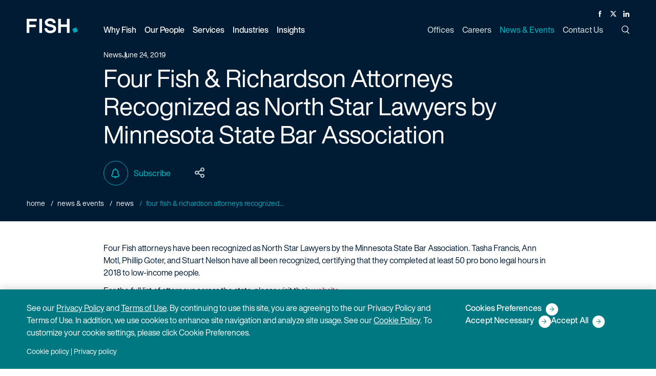

--- FILE ---
content_type: text/html; charset=utf-8
request_url: https://www.fr.com/news/four-fish-attorneys-north-star-lawyers-msba-06-24-2019/
body_size: 8476
content:
<!DOCTYPE html>

<html lang="en">

  <head>
    <title>
      Four Fish Attorneys Recognized as North Star Lawyers
    </title>
    <meta name="viewport" content="width=device-width,initial-scale=1">
    <link rel="apple-touch-icon" sizes="180x180" href="/apple-touch-icon.png">
    <link rel="icon" type="image/png" sizes="32x32" href="/favicon-32x32.png">
    <link rel="icon" type="image/png" sizes="16x16" href="/favicon-16x16.png">
    <link rel="manifest" href="/site.webmanifest">
    <link rel="mask-icon" href="/safari-pinned-tab.svg" color="#00a8b6">
    <meta name="msapplication-TileColor" content="#00a8b6">
    <meta name="theme-color" content="#ffffff">
    <meta name="csrf-param" content="authenticity_token" />
<meta name="csrf-token" content="Rw97oYLDyAgdkZu5bQ1giclJwi0s7HJF_C90sw0f7eRXckl4_Wbj_szBjX3-zF8LDvW0Dhk1R-umc2HGSR4y2A" />
    <meta name="csp-nonce" />
    <link rel="stylesheet" media="all" href="/assets/main-326524b2950a88179363f46cb17b4c0cb96e78294d40e007f504c4b205b9c1e5.css" />
    <link rel="stylesheet" media="print" href="/assets/print-7254814d0c99299f29ef5a2fadba62ebb43c13dfde26716ba7a7d0e26f75968b.css" />
    <link rel="stylesheet" media="all" href="/assets/application-04024382391bb910584145d8113cf35ef376b55d125bb4516cebeb14ce788597.css" data-turbolinks-track="reload" />
    <script src="/packs/js/runtime-67d1856272245d0e8437.js" data-turbolinks-track="reload" defer="defer"></script>
<script src="/packs/js/485-9125b49acf4416efb078.js" data-turbolinks-track="reload" defer="defer"></script>
<script src="/packs/js/306-f646b5c548c1e9b4ca9f.js" data-turbolinks-track="reload" defer="defer"></script>
<script src="/packs/js/application-7ad0e06ad1e3860e8e6d.js" data-turbolinks-track="reload" defer="defer"></script>

    <meta name='title' content="Four Fish Attorneys Recognized as North Star Lawyers" />
    <meta name='description' content='Four Fish attorneys have been recognized as North Star Lawyers by the Minnesota State Bar Association.'>
    <meta property="og:title" content="Four Fish Attorneys Recognized as North Star Lawyers">
    <meta property="og:description" content="Four Fish attorneys have been recognized as North Star Lawyers by the Minnesota State Bar Association.">
    <meta property="og:url" content="https://www.fr.com/news/four-fish-attorneys-north-star-lawyers-msba-06-24-2019/">
    <meta property="og:image" content="https://www.fr.com/assets/fish-social-image-4d7e1c53a5fc344529aaf31adee5cc631077b2105655c7ee78620cca3b9bdd18.png/">
    <meta name="twitter:card" content="summary">
    <meta name="twitter:site" content="@FishRichardson">
    <meta name="twitter:title" content="Four Fish Attorneys Recognized as North Star Lawyers">
    <meta name="twitter:description" content="Four Fish attorneys have been recognized as North Star Lawyers by the Minnesota State Bar Association.">
    <meta name="twitter:image" content="https://www.fr.com/assets/fish-social-image-4d7e1c53a5fc344529aaf31adee5cc631077b2105655c7ee78620cca3b9bdd18.png/">
    <meta name='keywords' content='' />
    
    <link rel="canonical" href="https://www.fr.com/news/four-fish-attorneys-north-star-lawyers-msba-06-24-2019/" />

    
      <!-- Google Tag Manager -->
      <script>
      (function(w,d,s,l,i){w[l]=w[l]||[];w[l].push({'gtm.start':
      new Date().getTime(),event:'gtm.js'});var f=d.getElementsByTagName(s)[0],
      j=d.createElement(s),dl=l!='dataLayer'?'&l='+l:'';j.async=true;j.src=
      '//www.googletagmanager.com/gtm.'+'js?id='+i+dl;f.parentNode.insertBefore(j,f);
      })(window,document,'script','dataLayer','GTM-PB5CK9');
      </script>
      <!-- End Google Tag Manager -->



      <!-- CookiePro Cookies Consent Notice start for fr.com -->
      <script src="https://cookie-cdn.cookiepro.com/scripttemplates/otSDKStub.js"  type="text/javascript" charset="UTF-8" data-domain-script="d2e2c4a5-351d-4d9d-b225-7c18f2ebe863" ></script>
      <script type="text/javascript">
      function OptanonWrapper() { }
      </script>
      <!-- CookiePro Cookies Consent Notice end for fr.com -->


    
    <script type="application/ld+json">
{
  "@context": "https://schema.org",
  "@type": "newsArticle",
  "headline": "Four Fish Attorneys Recognized as North Star Lawyers",
  "url": "https://www.fr.com/news/four-fish-attorneys-north-star-lawyers-msba-06-24-2019/",
  "datePublished": "2019-06-24",
  "publisher": {
    "@type": "organization",
    "name": "Fish & Richardson",
    "logo": {
      "@type": "imageObject",
      "url": "https://www.fr.com/wp-content/themes/fish/img/logo/logo-dark.svg"
    }
  }
}
</script>

  </head>

  <body class="posts-wrapper" data-turbolinks="false">
      <!-- Google Tag Manager (noscript) -->
      <noscript><iframe src="https://www.googletagmanager.com/ns.html?id=GTM-PB5CK9"
      height="0" width="0" style="display:none;visibility:hidden"></iframe></noscript>
      <!-- End Google Tag Manager (noscript) -->

    <button class="skip-to-content-link" id="bypassButton">Skip to Main Content</button>

    <div id="app" class="app">
      <div data-turbolinks="false">
        
<app-header
  logo="/assets/logo-fish-d8edc76dc5082f195dd8a5fd9fcc1a9f1d16e5cbfb05dbbf8c6de686f6a29a31.svg"
  print-logo="/assets/logo-fish-dark-3d2c7ab690dd57558eeebf909503d234519a660ecaefeb1b12066e52f6e41fe6.svg"
  locale="en" frontend-url="https://www.fr.com"
  section="news-events"
  :menu="{&quot;leftHandMenuItems&quot;:[{&quot;title&quot;:&quot;Why Fish&quot;,&quot;key&quot;:&quot;why-fish&quot;,&quot;url&quot;:&quot;/why-fish/&quot;,&quot;description&quot;:&quot;No one does IP like Fish&quot;,&quot;dropDownType&quot;:&quot;links&quot;,&quot;dropDownContent&quot;:{&quot;col-1&quot;:[{&quot;title&quot;:&quot;Diversity, Equity \u0026 Inclusion&quot;,&quot;url&quot;:&quot;https://www.fr.com/why-fish/diversity-equity-inclusion/&quot;,&quot;is_active&quot;:true,&quot;childLinks&quot;:[]}],&quot;col-2&quot;:[{&quot;title&quot;:&quot;Pro Bono \u0026 Social Responsibility&quot;,&quot;url&quot;:&quot;https://www.fr.com/why-fish/pro-bono-social-responsibility/&quot;,&quot;is_active&quot;:true,&quot;childLinks&quot;:[]}],&quot;col-3&quot;:[{&quot;title&quot;:&quot;Legal Operations&quot;,&quot;url&quot;:&quot;https://www.fr.com/why-fish/legal-operations/&quot;,&quot;is_active&quot;:true,&quot;childLinks&quot;:[{&quot;title&quot;:&quot;Pricing&quot;,&quot;url&quot;:&quot;https://www.fr.com/why-fish/pricing/&quot;,&quot;is_active&quot;:true,&quot;childLinks&quot;:[]},{&quot;title&quot;:&quot;Legal Project Management&quot;,&quot;url&quot;:&quot;https://www.fr.com/why-fish/legal-project-management/&quot;,&quot;is_active&quot;:true,&quot;childLinks&quot;:[]},{&quot;title&quot;:&quot;Knowledge Management&quot;,&quot;url&quot;:&quot;https://www.fr.com/why-fish/knowledge-management/&quot;,&quot;is_active&quot;:true,&quot;childLinks&quot;:[]},{&quot;title&quot;:&quot;eDiscovery&quot;,&quot;url&quot;:&quot;https://www.fr.com/why-fish/ediscovery/&quot;,&quot;is_active&quot;:true,&quot;childLinks&quot;:[]},{&quot;title&quot;:&quot; Legal Technology Services&quot;,&quot;url&quot;:&quot;https://www.fr.com/why-fish/legal-technology-services/&quot;,&quot;is_active&quot;:true,&quot;childLinks&quot;:[]}]}]}},{&quot;title&quot;:&quot;Our People&quot;,&quot;key&quot;:&quot;our-people&quot;,&quot;url&quot;:&quot;/our-people/&quot;,&quot;description&quot;:&quot;Accomplished, determined, proficient — in law, in science, in technology.&quot;,&quot;dropDownType&quot;:&quot;peoplepicker&quot;,&quot;dropDownContent&quot;:null},{&quot;title&quot;:&quot;Services&quot;,&quot;key&quot;:&quot;services&quot;,&quot;url&quot;:&quot;/services/&quot;,&quot;description&quot;:&quot;Our recipe for success? Top attorneys with a tech-savvy, singular focus on IP.&quot;,&quot;dropDownType&quot;:&quot;links&quot;,&quot;dropDownContent&quot;:{&quot;col-1&quot;:[{&quot;title&quot;:&quot;Litigation&quot;,&quot;url&quot;:&quot;/services/litigation/&quot;,&quot;is_active&quot;:true,&quot;childLinks&quot;:[{&quot;title&quot;:&quot;Patent Litigation&quot;,&quot;url&quot;:&quot;/services/patent-litigation/&quot;,&quot;is_active&quot;:true,&quot;childLinks&quot;:[]},{&quot;title&quot;:&quot;Trademark, Copyright \u0026 Media Litigation&quot;,&quot;url&quot;:&quot;/services/trademark-copyright-media-litigation/&quot;,&quot;is_active&quot;:true,&quot;childLinks&quot;:[]},{&quot;title&quot;:&quot;Trade Secret Litigation&quot;,&quot;url&quot;:&quot;/services/trade-secret-litigation/&quot;,&quot;is_active&quot;:true,&quot;childLinks&quot;:[]},{&quot;title&quot;:&quot;Appellate&quot;,&quot;url&quot;:&quot;/services/appellate-litigation/&quot;,&quot;is_active&quot;:true,&quot;childLinks&quot;:[]},{&quot;title&quot;:&quot;Standard Essential Patents&quot;,&quot;url&quot;:&quot;/services/standard-essential-patents/&quot;,&quot;is_active&quot;:true,&quot;childLinks&quot;:[]},{&quot;title&quot;:&quot;Chancery \u0026 Corporate Governance&quot;,&quot;url&quot;:&quot;/services/chancery-corporate-governance/&quot;,&quot;is_active&quot;:true,&quot;childLinks&quot;:[]}]},{&quot;title&quot;:&quot;Post-Grant&quot;,&quot;url&quot;:&quot;/services/post-grant/&quot;,&quot;is_active&quot;:true,&quot;childLinks&quot;:[{&quot;title&quot;:&quot;\u003cp\u003e\u003cem\u003eInter Partes\u0026nbsp;\u003c/em\u003eReview\u003c/p\u003e&quot;,&quot;url&quot;:&quot;/services/inter-partes-review/&quot;,&quot;is_active&quot;:true,&quot;childLinks&quot;:[]},{&quot;title&quot;:&quot;Post-Grant Review&quot;,&quot;url&quot;:&quot;/services/post-grant-review/&quot;,&quot;is_active&quot;:true,&quot;childLinks&quot;:[]},{&quot;title&quot;:&quot;\u003cp\u003e\u003cem\u003eEx Parte\u003c/em\u003e Reexamination\u003c/p\u003e&quot;,&quot;url&quot;:&quot;/services/ex-parte-reexamination/&quot;,&quot;is_active&quot;:true,&quot;childLinks&quot;:[]},{&quot;title&quot;:&quot;Supplemental Examination&quot;,&quot;url&quot;:&quot;/services/supplemental-examination/&quot;,&quot;is_active&quot;:true,&quot;childLinks&quot;:[]}]}],&quot;col-2&quot;:[{&quot;title&quot;:&quot;Patent&quot;,&quot;url&quot;:&quot;/services/patent/&quot;,&quot;is_active&quot;:true,&quot;childLinks&quot;:[{&quot;title&quot;:&quot;Patent Prosecution&quot;,&quot;url&quot;:&quot;/services/patent-prosecution/&quot;,&quot;is_active&quot;:true,&quot;childLinks&quot;:[]},{&quot;title&quot;:&quot;Strategic Patent Counseling \u0026 Opinions&quot;,&quot;url&quot;:&quot;/services/strategic-patent-counseling-and-opinions/&quot;,&quot;is_active&quot;:true,&quot;childLinks&quot;:[]},{&quot;title&quot;:&quot;Patent Portfolio Management &quot;,&quot;url&quot;:&quot;/services/patent-portfolio-management/&quot;,&quot;is_active&quot;:true,&quot;childLinks&quot;:[]},{&quot;title&quot;:&quot;Unitary Patent \u0026 Unified Patent Court&quot;,&quot;url&quot;:&quot;/services/unitary-patent/&quot;,&quot;is_active&quot;:true,&quot;childLinks&quot;:[]}]},{&quot;title&quot;:&quot;IP Licensing, Transactions \u0026 Agreements &quot;,&quot;url&quot;:&quot;/services/ip-licensing-transactions-agreements/&quot;,&quot;is_active&quot;:true,&quot;childLinks&quot;:[]}],&quot;col-3&quot;:[{&quot;title&quot;:&quot;Trademark \u0026 Copyright Counseling \u0026 Prosecution&quot;,&quot;url&quot;:&quot;/services/trademark-copyright-counseling-prosecution/&quot;,&quot;is_active&quot;:true,&quot;childLinks&quot;:[{&quot;title&quot;:&quot;Strategic Counseling, Registration \u0026 Opinions&quot;,&quot;url&quot;:&quot;/services/copyright-strategic-counseling-registration-opinions/&quot;,&quot;is_active&quot;:true,&quot;childLinks&quot;:[]},{&quot;title&quot;:&quot;Advertising \u0026 Marketing&quot;,&quot;url&quot;:&quot;/services/advertising-marketing/&quot;,&quot;is_active&quot;:true,&quot;childLinks&quot;:[]},{&quot;title&quot;:&quot;Domain Names \u0026 Internet&quot;,&quot;url&quot;:&quot;/services/domain-names-internet/&quot;,&quot;is_active&quot;:true,&quot;childLinks&quot;:[]},{&quot;title&quot;:&quot;TTAB Oppositions \u0026 Cancellations&quot;,&quot;url&quot;:&quot;/services/ttab-oppositions-cancellations/&quot;,&quot;is_active&quot;:true,&quot;childLinks&quot;:[]},{&quot;title&quot;:&quot;Digital Millennium Copyright Act&quot;,&quot;url&quot;:&quot;/services/digital-millennium-copyright-act/&quot;,&quot;is_active&quot;:true,&quot;childLinks&quot;:[]},{&quot;title&quot;:&quot;Transactions \u0026 Agreements&quot;,&quot;url&quot;:&quot;/services/copyright-transactions-agreements/&quot;,&quot;is_active&quot;:true,&quot;childLinks&quot;:[]}]},{&quot;title&quot;:&quot;Regulatory \u0026 Government Affairs&quot;,&quot;url&quot;:&quot;/services/regulatory/&quot;,&quot;is_active&quot;:true,&quot;childLinks&quot;:[{&quot;title&quot;:&quot;Communications \u0026 Spectrum Regulation&quot;,&quot;url&quot;:&quot;/services/communications-spectrum-regulation/&quot;,&quot;is_active&quot;:true,&quot;childLinks&quot;:[]},{&quot;title&quot;:&quot;Drug \u0026 Medical Device Regulation&quot;,&quot;url&quot;:&quot;/services/drug-medical-device-regulation/&quot;,&quot;is_active&quot;:true,&quot;childLinks&quot;:[]},{&quot;title&quot;:&quot;mHealth \u0026 Telemedicine&quot;,&quot;url&quot;:&quot;/services/mhealth-telemedicine-regulation/&quot;,&quot;is_active&quot;:true,&quot;childLinks&quot;:[]},{&quot;title&quot;:&quot;Privacy \u0026 Data Security&quot;,&quot;url&quot;:&quot;/services/privacy-data-security-regulation/&quot;,&quot;is_active&quot;:true,&quot;childLinks&quot;:[]}]}]}},{&quot;title&quot;:&quot;Industries&quot;,&quot;key&quot;:&quot;industries&quot;,&quot;url&quot;:&quot;/industries/&quot;,&quot;description&quot;:&quot;Substantial experience across the spectrum of cutting-edge science and technical industries.&quot;,&quot;dropDownType&quot;:&quot;links&quot;,&quot;dropDownContent&quot;:{&quot;col-1&quot;:[{&quot;title&quot;:&quot;Electrical \u0026 Computer Technology&quot;,&quot;url&quot;:&quot;/industries/electrical-computer-technology/&quot;,&quot;is_active&quot;:true,&quot;childLinks&quot;:[{&quot;title&quot;:&quot;Software \u0026 Internet&quot;,&quot;url&quot;:&quot;/industries/software-internet/&quot;,&quot;is_active&quot;:true,&quot;childLinks&quot;:[]},{&quot;title&quot;:&quot;Hardware&quot;,&quot;url&quot;:&quot;/industries/hardware/&quot;,&quot;is_active&quot;:true,&quot;childLinks&quot;:[]},{&quot;title&quot;:&quot;Semiconductors&quot;,&quot;url&quot;:&quot;/industries/semiconductors/&quot;,&quot;is_active&quot;:true,&quot;childLinks&quot;:[]},{&quot;title&quot;:&quot;Consumer Electronics&quot;,&quot;url&quot;:&quot;/industries/consumer-electronics/&quot;,&quot;is_active&quot;:true,&quot;childLinks&quot;:[]},{&quot;title&quot;:&quot;Optics&quot;,&quot;url&quot;:&quot;/industries/optics/&quot;,&quot;is_active&quot;:true,&quot;childLinks&quot;:[]},{&quot;title&quot;:&quot;Artificial Intelligence&quot;,&quot;url&quot;:&quot;/industries/artificial-intelligence/&quot;,&quot;is_active&quot;:true,&quot;childLinks&quot;:[]},{&quot;title&quot;:&quot;Digital Health&quot;,&quot;url&quot;:&quot;/industries/digital-health/&quot;,&quot;is_active&quot;:true,&quot;childLinks&quot;:[]},{&quot;title&quot;:&quot;Digital Media \u0026 E-Commerce&quot;,&quot;url&quot;:&quot;/industries/digital-media-e-commerce/&quot;,&quot;is_active&quot;:true,&quot;childLinks&quot;:[]},{&quot;title&quot;:&quot;Financial, Business \u0026 FinTech Services&quot;,&quot;url&quot;:&quot;/industries/financial-business-fintech-services/&quot;,&quot;is_active&quot;:true,&quot;childLinks&quot;:[]},{&quot;title&quot;:&quot;Telecommunications&quot;,&quot;url&quot;:&quot;/industries/telecommunications/&quot;,&quot;is_active&quot;:true,&quot;childLinks&quot;:[]}]},{&quot;title&quot;:&quot;Energy \u0026 Chemicals&quot;,&quot;url&quot;:&quot;/industries/energy-chemicals/&quot;,&quot;is_active&quot;:true,&quot;childLinks&quot;:[{&quot;title&quot;:&quot;Petrochemical&quot;,&quot;url&quot;:&quot;/industries/petrochemical/&quot;,&quot;is_active&quot;:true,&quot;childLinks&quot;:[]},{&quot;title&quot;:&quot;Cleantech&quot;,&quot;url&quot;:&quot;/industries/cleantech/&quot;,&quot;is_active&quot;:true,&quot;childLinks&quot;:[]}]}],&quot;col-2&quot;:[{&quot;title&quot;:&quot;Life Sciences&quot;,&quot;url&quot;:&quot;/industries/life-sciences/&quot;,&quot;is_active&quot;:true,&quot;childLinks&quot;:[{&quot;title&quot;:&quot;Biotech \u0026 Diagnostics&quot;,&quot;url&quot;:&quot;/industries/biotech-diagnostics/&quot;,&quot;is_active&quot;:true,&quot;childLinks&quot;:[]},{&quot;title&quot;:&quot;Medical Devices&quot;,&quot;url&quot;:&quot;/industries/medical-devices/&quot;,&quot;is_active&quot;:true,&quot;childLinks&quot;:[]},{&quot;title&quot;:&quot;Pharmaceuticals&quot;,&quot;url&quot;:&quot;/industries/pharmaceuticals/&quot;,&quot;is_active&quot;:true,&quot;childLinks&quot;:[]},{&quot;title&quot;:&quot;Academic Research \u0026 Medical Centers&quot;,&quot;url&quot;:&quot;/industries/academic-research/&quot;,&quot;is_active&quot;:true,&quot;childLinks&quot;:[]}]}],&quot;col-3&quot;:[{&quot;title&quot;:&quot;Transportation, Aerospace \u0026 Defense&quot;,&quot;url&quot;:&quot;/industries/transportation-aerospace-defense/&quot;,&quot;is_active&quot;:true,&quot;childLinks&quot;:[{&quot;title&quot;:&quot;Manufacturing&quot;,&quot;url&quot;:&quot;/industries/manufacturing/&quot;,&quot;is_active&quot;:true,&quot;childLinks&quot;:[]},{&quot;title&quot;:&quot;Autonomous Vehicles&quot;,&quot;url&quot;:&quot;/industries/autonomous-vehicles/&quot;,&quot;is_active&quot;:true,&quot;childLinks&quot;:[]}]}]}},{&quot;title&quot;:&quot;Insights&quot;,&quot;key&quot;:&quot;insights&quot;,&quot;url&quot;:&quot;/insights/&quot;,&quot;description&quot;:&quot;The latest insights on law, technology, and policy from the leading minds in IP.&quot;,&quot;dropDownType&quot;:&quot;links&quot;,&quot;dropDownContent&quot;:{&quot;col-1&quot;:[{&quot;title&quot;:&quot;Thought Leadership&quot;,&quot;url&quot;:&quot;https://www.fr.com/insights/thought-leadership/&quot;,&quot;is_active&quot;:true,&quot;childLinks&quot;:[]},{&quot;title&quot;:&quot;IP Law Essentials&quot;,&quot;url&quot;:&quot;https://www.fr.com/insights/ip-law-essentials/&quot;,&quot;is_active&quot;:true,&quot;childLinks&quot;:[]}],&quot;col-2&quot;:[{&quot;title&quot;:&quot;Post-Grant Annual Reports&quot;,&quot;url&quot;:&quot;https://www.fr.com/insights/post-grant-reports/&quot;,&quot;is_active&quot;:true,&quot;childLinks&quot;:[]},{&quot;title&quot;:&quot;Webinars&quot;,&quot;url&quot;:&quot;https://www.fr.com/insights/webinars/&quot;,&quot;is_active&quot;:true,&quot;childLinks&quot;:[]}],&quot;col-3&quot;:[{&quot;title&quot;:&quot;Podcasts&quot;,&quot;url&quot;:&quot;https://www.fr.com/insights/podcasts/&quot;,&quot;is_active&quot;:true,&quot;childLinks&quot;:[]}]},&quot;subscribeUrl&quot;:&quot;https://www.fr.com/subscribe/&quot;,&quot;showSubscribe&quot;:true}],&quot;rightHandMenuItems&quot;:[{&quot;title&quot;:&quot;Offices&quot;,&quot;key&quot;:&quot;offices&quot;,&quot;url&quot;:&quot;/offices/&quot;,&quot;dropDownType&quot;:&quot;none&quot;,&quot;dropDownContent&quot;:null},{&quot;title&quot;:&quot;Careers&quot;,&quot;key&quot;:&quot;careers&quot;,&quot;url&quot;:&quot;/careers/&quot;,&quot;dropDownType&quot;:&quot;none&quot;,&quot;dropDownContent&quot;:null},{&quot;title&quot;:&quot;News \u0026 Events&quot;,&quot;key&quot;:&quot;news-events&quot;,&quot;url&quot;:&quot;/news-events/&quot;,&quot;dropDownType&quot;:&quot;none&quot;,&quot;dropDownContent&quot;:null,&quot;showSubscribe&quot;:true},{&quot;title&quot;:&quot;Contact Us&quot;,&quot;key&quot;:&quot;contact&quot;,&quot;url&quot;:&quot;/contact/&quot;,&quot;dropDownType&quot;:&quot;none&quot;,&quot;dropDownContent&quot;:null}]}">
</app-header>

<noscript>
  <ul>
      <li><a href="/why-fish/">Why Fish</a></li>
      <li><a href="https://www.fr.com/why-fish/diversity-equity-inclusion/">Diversity, Equity &amp; Inclusion</a></li>
      <li><a href="https://www.fr.com/why-fish/pro-bono-social-responsibility/">Pro Bono &amp; Social Responsibility</a></li>
      <li><a href="https://www.fr.com/why-fish/legal-operations/">Legal Operations</a></li>
      <li><a href="https://www.fr.com/why-fish/pricing/">Pricing</a></li>
      <li><a href="https://www.fr.com/why-fish/legal-project-management/">Legal Project Management</a></li>
      <li><a href="https://www.fr.com/why-fish/knowledge-management/">Knowledge Management</a></li>
      <li><a href="https://www.fr.com/why-fish/ediscovery/">eDiscovery</a></li>
      <li><a href="https://www.fr.com/why-fish/legal-technology-services/"> Legal Technology Services</a></li>
      <li><a href="/our-people/">Our People</a></li>
      <li><a href="/services/">Services</a></li>
      <li><a href="/services/litigation/">Litigation</a></li>
      <li><a href="/services/patent-litigation/">Patent Litigation</a></li>
      <li><a href="/services/trademark-copyright-media-litigation/">Trademark, Copyright &amp; Media Litigation</a></li>
      <li><a href="/services/trade-secret-litigation/">Trade Secret Litigation</a></li>
      <li><a href="/services/appellate-litigation/">Appellate</a></li>
      <li><a href="/services/standard-essential-patents/">Standard Essential Patents</a></li>
      <li><a href="/services/chancery-corporate-governance/">Chancery &amp; Corporate Governance</a></li>
      <li><a href="/services/post-grant/">Post-Grant</a></li>
      <li><a href="/services/inter-partes-review/">&lt;p&gt;&lt;em&gt;Inter Partes&amp;nbsp;&lt;/em&gt;Review&lt;/p&gt;</a></li>
      <li><a href="/services/post-grant-review/">Post-Grant Review</a></li>
      <li><a href="/services/ex-parte-reexamination/">&lt;p&gt;&lt;em&gt;Ex Parte&lt;/em&gt; Reexamination&lt;/p&gt;</a></li>
      <li><a href="/services/supplemental-examination/">Supplemental Examination</a></li>
      <li><a href="/services/patent/">Patent</a></li>
      <li><a href="/services/patent-prosecution/">Patent Prosecution</a></li>
      <li><a href="/services/strategic-patent-counseling-and-opinions/">Strategic Patent Counseling &amp; Opinions</a></li>
      <li><a href="/services/patent-portfolio-management/">Patent Portfolio Management </a></li>
      <li><a href="/services/unitary-patent/">Unitary Patent &amp; Unified Patent Court</a></li>
      <li><a href="/services/ip-licensing-transactions-agreements/">IP Licensing, Transactions &amp; Agreements </a></li>
      <li><a href="/services/trademark-copyright-counseling-prosecution/">Trademark &amp; Copyright Counseling &amp; Prosecution</a></li>
      <li><a href="/services/copyright-strategic-counseling-registration-opinions/">Strategic Counseling, Registration &amp; Opinions</a></li>
      <li><a href="/services/advertising-marketing/">Advertising &amp; Marketing</a></li>
      <li><a href="/services/domain-names-internet/">Domain Names &amp; Internet</a></li>
      <li><a href="/services/ttab-oppositions-cancellations/">TTAB Oppositions &amp; Cancellations</a></li>
      <li><a href="/services/digital-millennium-copyright-act/">Digital Millennium Copyright Act</a></li>
      <li><a href="/services/copyright-transactions-agreements/">Transactions &amp; Agreements</a></li>
      <li><a href="/services/regulatory/">Regulatory &amp; Government Affairs</a></li>
      <li><a href="/services/communications-spectrum-regulation/">Communications &amp; Spectrum Regulation</a></li>
      <li><a href="/services/drug-medical-device-regulation/">Drug &amp; Medical Device Regulation</a></li>
      <li><a href="/services/mhealth-telemedicine-regulation/">mHealth &amp; Telemedicine</a></li>
      <li><a href="/services/privacy-data-security-regulation/">Privacy &amp; Data Security</a></li>
      <li><a href="/industries/">Industries</a></li>
      <li><a href="/industries/electrical-computer-technology/">Electrical &amp; Computer Technology</a></li>
      <li><a href="/industries/software-internet/">Software &amp; Internet</a></li>
      <li><a href="/industries/hardware/">Hardware</a></li>
      <li><a href="/industries/semiconductors/">Semiconductors</a></li>
      <li><a href="/industries/consumer-electronics/">Consumer Electronics</a></li>
      <li><a href="/industries/optics/">Optics</a></li>
      <li><a href="/industries/artificial-intelligence/">Artificial Intelligence</a></li>
      <li><a href="/industries/digital-health/">Digital Health</a></li>
      <li><a href="/industries/digital-media-e-commerce/">Digital Media &amp; E-Commerce</a></li>
      <li><a href="/industries/financial-business-fintech-services/">Financial, Business &amp; FinTech Services</a></li>
      <li><a href="/industries/telecommunications/">Telecommunications</a></li>
      <li><a href="/industries/energy-chemicals/">Energy &amp; Chemicals</a></li>
      <li><a href="/industries/petrochemical/">Petrochemical</a></li>
      <li><a href="/industries/cleantech/">Cleantech</a></li>
      <li><a href="/industries/life-sciences/">Life Sciences</a></li>
      <li><a href="/industries/biotech-diagnostics/">Biotech &amp; Diagnostics</a></li>
      <li><a href="/industries/medical-devices/">Medical Devices</a></li>
      <li><a href="/industries/pharmaceuticals/">Pharmaceuticals</a></li>
      <li><a href="/industries/academic-research/">Academic Research &amp; Medical Centers</a></li>
      <li><a href="/industries/transportation-aerospace-defense/">Transportation, Aerospace &amp; Defense</a></li>
      <li><a href="/industries/manufacturing/">Manufacturing</a></li>
      <li><a href="/industries/autonomous-vehicles/">Autonomous Vehicles</a></li>
      <li><a href="/insights/">Insights</a></li>
      <li><a href="https://www.fr.com/insights/thought-leadership/">Thought Leadership</a></li>
      <li><a href="https://www.fr.com/insights/ip-law-essentials/">IP Law Essentials</a></li>
      <li><a href="https://www.fr.com/insights/post-grant-reports/">Post-Grant Annual Reports</a></li>
      <li><a href="https://www.fr.com/insights/webinars/">Webinars</a></li>
      <li><a href="https://www.fr.com/insights/podcasts/">Podcasts</a></li>
  </ul>
  <ul>
      <li><a href="/offices/">Offices</a></li>
      <li><a href="/careers/">Careers</a></li>
      <li><a href="/news-events/">News &amp; Events</a></li>
      <li><a href="/contact/">Contact Us</a></li>
  </ul>
</noscript>
      </div>
      <main id="content">
        



  
<div class="page-header standard post-header" id="pageHeader">
  <div class="container">
    <div class="row">
      <div class="col-sm-16 col-lg-12">
        <p class="eyebrow">
          <span>News</span>
            <time>June 24, 2019</time>
        </p>
        <h1>
          Four Fish &amp; Richardson Attorneys Recognized as North Star Lawyers by Minnesota State Bar Association
        </h1>
      </div>
    </div>
    <div class="row">
      <div class="col-sm-16 col-lg-12">
        <page-tools :options="{&quot;url&quot;:&quot;https://www.fr.com/news/four-fish-attorneys-north-star-lawyers-msba-06-24-2019/&quot;,&quot;title&quot;:&quot;Four Fish \u0026 Richardson Attorneys Recognized as North Star Lawyers by Minnesota State Bar Association&quot;,&quot;description&quot;:&quot;Four Fish attorneys have been recognized as North Star Lawyers by the Minnesota State Bar Association.&quot;,&quot;download_url&quot;:&quot;https://www.fr.com/news/four-fish-attorneys-north-star-lawyers-msba-06-24-2019/.pdf?format=pdf&quot;,&quot;show_share&quot;:true,&quot;print_url&quot;:&quot;https://www.fr.com/news/four-fish-attorneys-north-star-lawyers-msba-06-24-2019/&quot;,&quot;subscribe_url&quot;:&quot;https://www.fr.com/subscribe/&quot;}"/>
      </div>
    </div>
    <nav class="breadcrumbs header-breadcrumbs">
      <div>
            <a href="/">Home</a>
            <a href="https://www.fr.com/news-events/">News &amp; Events</a>
            <a href="https://www.fr.com/news/">News</a>
          <a class="current" href="#">Four Fish &amp; Richardson Attorneys Recognized...</a>
        </div>
    </nav>
  </div>
</div>

<div class="post-article news">
  <div class="content-grid post news news four-fish-attorneys-north-star-lawyers-msba" data-turbolinks="false">
  
      <div class="module html white">
  <div class="module-container">
    <div class="module-row">
      <div class="module-column">
        <div class="mce-editor">
          <p>Four Fish attorneys have been recognized as North Star Lawyers by the Minnesota State Bar Association. Tasha Francis, Ann Motl, Phillip Goter, and Stuart Nelson have all been recognized, certifying that they completed at least 50 pro bono legal hours in 2018 to low-income people.</p>
<p>For the full list of attorneys across the state, please visit their <a href="https://mnbars.org/" target="_blank" rel="noopener">website</a>.</p>
<p>&nbsp;</p>
        </div>
      </div>
    </div>
  </div>
</div>
  
</div>
  <aside class="contributors">
    <div class="module-container">
      <div class="module-row">
        <div class="module-column">
          <h2 class="h5 contributors-heading">Related Professionals</h2>
          <ul>
              <li class="contributor">
                <figure class="square-headshot headshot">
                  <span class="no-anchor">
                    <!-- This first line forces us to use the default image when we're trying to render the 
pdf version of this page -->
    <img
      src="/uploads/4596-nelson-stuart-2025-highres-transparent.png"
      class=""
      alt="Headshot of Stuart Nelson"
      width=""
      height=""
          decoding="async"
            loading="lazy"
    >

                  </span>
                </figure>
                <dl class="small">
                  <dt class="sr-only">Name</dt>
                  <dd><a href="/team/stuart-nelson/">Stuart Nelson</a></dd>
                  <dt class="sr-only">Title / Practice Area</dt>
                  <dd>Principal</dd>
                </dl>
              </li>
          </ul>
        </div>
      </div>
    </div>
  </aside>










  <div class="pdf-only pdf-title" aria-hidden="true">Recent News</div>
  <carousel
    type="post"
    :featured="false"
    background-color=""
    :side-title="true"
    :wide="false"
    :narrow-column="false"
    :read-more="{&quot;url&quot;:&quot;/news/&quot;,&quot;label&quot;:&quot;See more&quot;}"
    title="Recent News"
    description="">
    <template v-slot:swiper-slides>
        <article class="swiper-slide">
          <a class="slide-content" href="https://www.fr.com/news/fish-richardsonannounces-key-leadership-appointments-in-munichofficeand-litigationgroup-01-12-2026/">
            <div class="slide-body">
                <p class="eyebrow">
                  <span>January 12, 2026</span>
                </p>

              <h3 class="slide-title h5 hover"><p><span class="TextRun SCXW53436152 BCX8" lang="EN-US" xml:lang="EN-US" data-contrast="none"><span class="NormalTextRun SCXW53436152 BCX8" data-ccp-parastyle="Fish Headline" data-ccp-parastyle-defn="{&quot;ObjectId&quot;:&quot;1055ce3c-afcd-54c9-aa12-4f15ffbb2837|1&quot;,&quot;ClassId&quot;:1073872969,&quot;Properties&quot;:[469777841,&quot;Arial&quot;,469777844,&quot;Arial&quot;,469769226,&quot;Arial&quot;,268442635,&quot;36&quot;,335559740,&quot;440&quot;,201341983,&quot;1&quot;,469777842,&quot;Arial&quot;,469777843,&quot;Times New Roman&quot;,469775450,&quot;Fish Headline&quot;,201340122,&quot;2&quot;,134234082,&quot;true&quot;,134233614,&quot;true&quot;,469778129,&quot;FishHeadline&quot;,335572020,&quot;1&quot;,134224900,&quot;true&quot;,335551500,&quot;8550400&quot;,469777929,&quot;Fish Headline Char&quot;,469775498,&quot;Fish Body Copy&quot;,469778324,&quot;Normal&quot;]}" data-ccp-parastyle-linked-defn="{&quot;ObjectId&quot;:&quot;cd79e28a-0d4d-54d8-9121-c987e02093fb|1&quot;,&quot;ClassId&quot;:1073872969,&quot;Properties&quot;:[469777841,&quot;Arial&quot;,469777842,&quot;Arial&quot;,469777843,&quot;Times New Roman&quot;,469777844,&quot;Arial&quot;,469769226,&quot;Arial&quot;,469775450,&quot;Fish Headline Char&quot;,201340122,&quot;1&quot;,134233614,&quot;true&quot;,469778129,&quot;FishHeadlineChar&quot;,335572020,&quot;1&quot;,134231262,&quot;true&quot;,134224900,&quot;true&quot;,335551500,&quot;8550400&quot;,268442635,&quot;36&quot;,469777929,&quot;Fish Headline&quot;,469778324,&quot;Default Paragraph Font&quot;]}">Fish &amp; Richardson&nbsp;</span><span class="NormalTextRun SCXW53436152 BCX8" data-ccp-parastyle="Fish Headline">Announces Key Leadership Appointments in Munich&nbsp;</span><span class="NormalTextRun SCXW53436152 BCX8" data-ccp-parastyle="Fish Headline">Office&nbsp;</span><span class="NormalTextRun SCXW53436152 BCX8" data-ccp-parastyle="Fish Headline">and Litigation&nbsp;</span><span class="NormalTextRun SCXW53436152 BCX8" data-ccp-parastyle="Fish Headline">Group</span></span><span class="EOP SCXW53436152 BCX8" data-ccp-props="{&quot;201341983&quot;:1,&quot;335559740&quot;:440}">&nbsp;</span></p></h3>
            </div>
            <span class="arrow-link small" aria-label="Click to">
            Read more
            <span class="icon-arrow-forward-small"></span></span>
</a>        </article>

        <article class="swiper-slide">
          <a class="slide-content" href="https://www.fr.com/news/fish-richardson-elevates-dynamic-2026-class-of-new-principals-01-05-2026/">
            <div class="slide-body">
                <p class="eyebrow">
                  <span>January 5, 2026</span>
                </p>

              <h3 class="slide-title h5 hover"><p><span class="TextRun SCXW63060469 BCX8" lang="EN-US" xml:lang="EN-US" data-contrast="none"><span class="NormalTextRun SCXW63060469 BCX8" data-ccp-charstyle="normaltextrun" data-ccp-charstyle-defn="{&quot;ObjectId&quot;:&quot;ac0262f4-8a9e-5820-b908-2d943c5f7113|1&quot;,&quot;ClassId&quot;:1073872969,&quot;Properties&quot;:[201342446,&quot;1&quot;,201342447,&quot;5&quot;,201342448,&quot;3&quot;,201342449,&quot;1&quot;,469777841,&quot;Arial&quot;,469777842,&quot;Arial&quot;,469777843,&quot;ＭＳ 明朝&quot;,469777844,&quot;Arial&quot;,201341986,&quot;1&quot;,469769226,&quot;Arial,ＭＳ 明朝&quot;,268442635,&quot;22&quot;,469775450,&quot;normaltextrun&quot;,201340122,&quot;1&quot;,134233614,&quot;true&quot;,469778129,&quot;normaltextrun&quot;,335572020,&quot;1&quot;,469778324,&quot;Default Paragraph Font&quot;]}">Fish &amp; Richardson Elevates Dynamic 2026 Class of New Principals</span></span></p></h3>
            </div>
            <span class="arrow-link small" aria-label="Click to">
            Read more
            <span class="icon-arrow-forward-small"></span></span>
</a>        </article>

        <article class="swiper-slide">
          <a class="slide-content" href="https://www.fr.com/news/fish-richardson-grows-technical-team-in-the-second-half-of-2025-12-19-2025/">
            <div class="slide-body">
                <p class="eyebrow">
                  <span>December 19, 2025</span>
                </p>

              <h3 class="slide-title h5 hover"><p>Fish &amp; Richardson Grows Technical Team in the Second Half of 2025</p></h3>
            </div>
            <span class="arrow-link small" aria-label="Click to">
            Read more
            <span class="icon-arrow-forward-small"></span></span>
</a>        </article>

        <article class="swiper-slide">
          <a class="slide-content" href="https://www.fr.com/news/fish-richardson-adds-six-associates-across-key-practice-areas-in-the-second-half-of-2025-12-15-2025/">
            <div class="slide-body">
                <p class="eyebrow">
                  <span>December 15, 2025</span>
                </p>

              <h3 class="slide-title h5 hover"><p>Fish &amp; Richardson Adds Six Associates Across Key Practice Areas in the Second Half of 2025</p></h3>
            </div>
            <span class="arrow-link small" aria-label="Click to">
            Read more
            <span class="icon-arrow-forward-small"></span></span>
</a>        </article>

        <article class="swiper-slide">
          <a class="slide-content" href="https://www.fr.com/news/fish-richardson-and-principal-eric-peng-named-in-2025-wipr-china-international-patent-rankings-12-05-2025/">
            <div class="slide-body">
                <p class="eyebrow">
                  <span>December 5, 2025</span>
                </p>

              <h3 class="slide-title h5 hover"><p>Fish &amp; Richardson and Principal Eric Peng Named in 2025 <em>WIPR</em> China International Patent Rankings</p></h3>
            </div>
            <span class="arrow-link small" aria-label="Click to">
            Read more
            <span class="icon-arrow-forward-small"></span></span>
</a>        </article>

        <article class="swiper-slide">
          <a class="slide-content" href="https://www.fr.com/news/fish-richardson-holds-winning-hand-in-bridge-anti-cheating-software-case-12-04-2025/">
            <div class="slide-body">
                <p class="eyebrow">
                  <span>December 4, 2025</span>
                </p>

              <h3 class="slide-title h5 hover"><p>Fish &amp; Richardson Holds Winning Hand in Bridge Anti-Cheating Software Case</p></h3>
            </div>
            <span class="arrow-link small" aria-label="Click to">
            Read more
            <span class="icon-arrow-forward-small"></span></span>
</a>        </article>

        <article class="swiper-slide">
          <a class="slide-content" href="https://www.fr.com/news/best-lawyers-names-fish-richardsonlaw-firm-of-the-year-forip-litigation-11-07-2025/">
            <div class="slide-body">
                <p class="eyebrow">
                  <span>November 7, 2025</span>
                </p>

              <h3 class="slide-title h5 hover"><p><span class="TextRun SCXW254973385 BCX8" lang="EN-US" xml:lang="EN-US" data-contrast="none"><span class="NormalTextRun SCXW254973385 BCX8" data-ccp-parastyle="Fish Headline" data-ccp-parastyle-defn="{&quot;ObjectId&quot;:&quot;1055ce3c-afcd-54c9-aa12-4f15ffbb2837|1&quot;,&quot;ClassId&quot;:1073872969,&quot;Properties&quot;:[469777841,&quot;Arial&quot;,469777844,&quot;Arial&quot;,469769226,&quot;Arial&quot;,268442635,&quot;36&quot;,335559740,&quot;440&quot;,201341983,&quot;1&quot;,469777842,&quot;Arial&quot;,469777843,&quot;Times New Roman&quot;,469775450,&quot;Fish Headline&quot;,201340122,&quot;2&quot;,134234082,&quot;true&quot;,134233614,&quot;true&quot;,469778129,&quot;FishHeadline&quot;,335572020,&quot;1&quot;,134224900,&quot;true&quot;,335551500,&quot;11970560&quot;,469777929,&quot;Fish Headline Char&quot;,469775498,&quot;Fish Body Copy&quot;,469778324,&quot;Normal&quot;]}" data-ccp-parastyle-linked-defn="{&quot;ObjectId&quot;:&quot;cd79e28a-0d4d-54d8-9121-c987e02093fb|1&quot;,&quot;ClassId&quot;:1073872969,&quot;Properties&quot;:[469777841,&quot;Arial&quot;,469777842,&quot;Arial&quot;,469777843,&quot;Times New Roman&quot;,469777844,&quot;Arial&quot;,469769226,&quot;Arial&quot;,469775450,&quot;Fish Headline Char&quot;,201340122,&quot;1&quot;,134233614,&quot;true&quot;,469778129,&quot;FishHeadlineChar&quot;,335572020,&quot;1&quot;,134231262,&quot;true&quot;,134224900,&quot;true&quot;,335551500,&quot;11970560&quot;,268442635,&quot;36&quot;,469777929,&quot;Fish Headline&quot;,469778324,&quot;Default Paragraph Font&quot;]}">Best Lawyers Names Fish &amp; Richardson&nbsp;</span><span class="NormalTextRun SCXW254973385 BCX8" data-ccp-parastyle="Fish Headline">Law Firm of the Year for&nbsp;</span><span class="NormalTextRun SCXW254973385 BCX8" data-ccp-parastyle="Fish Headline">IP Litigation</span></span><span class="EOP SCXW254973385 BCX8" data-ccp-props="{&quot;134233117&quot;:false,&quot;134233118&quot;:false,&quot;201341983&quot;:1,&quot;335551550&quot;:1,&quot;335551620&quot;:1,&quot;335559685&quot;:0,&quot;335559737&quot;:0,&quot;335559738&quot;:0,&quot;335559739&quot;:165,&quot;335559740&quot;:440}">&nbsp;</span></p></h3>
            </div>
            <span class="arrow-link small" aria-label="Click to">
            Read more
            <span class="icon-arrow-forward-small"></span></span>
</a>        </article>

        <article class="swiper-slide">
          <a class="slide-content" href="https://www.fr.com/news/fish-richardson-introduces-2025-fall-associate-class-10-21-2025/">
            <div class="slide-body">
                <p class="eyebrow">
                  <span>October 21, 2025</span>
                </p>

              <h3 class="slide-title h5 hover"><p>Fish &amp; Richardson Introduces 2025 Fall Associate Class</p></h3>
            </div>
            <span class="arrow-link small" aria-label="Click to">
            Read more
            <span class="icon-arrow-forward-small"></span></span>
</a>        </article>

        <article class="swiper-slide">
          <a class="slide-content" href="https://www.fr.com/news/fish-richardson-earns-top-rankings-from-lmg-life-sciences-15-attorneys-receive-individual-recognition-10-07-2025/">
            <div class="slide-body">
                <p class="eyebrow">
                  <span>October 7, 2025</span>
                </p>

              <h3 class="slide-title h5 hover"><p><span class="TextRun SCXW163869573 BCX8" lang="EN-US" xml:lang="EN-US" data-contrast="none"><span class="NormalTextRun SCXW163869573 BCX8" data-ccp-parastyle="Fish Headline" data-ccp-parastyle-defn="{&quot;ObjectId&quot;:&quot;1055ce3c-afcd-54c9-aa12-4f15ffbb2837|1&quot;,&quot;ClassId&quot;:1073872969,&quot;Properties&quot;:[469777841,&quot;Arial&quot;,469777844,&quot;Arial&quot;,469769226,&quot;Arial&quot;,268442635,&quot;36&quot;,335559740,&quot;440&quot;,201341983,&quot;1&quot;,469777842,&quot;Arial&quot;,469777843,&quot;Times New Roman&quot;,469775450,&quot;Fish Headline&quot;,201340122,&quot;2&quot;,134234082,&quot;true&quot;,134233614,&quot;true&quot;,469778129,&quot;FishHeadline&quot;,335572020,&quot;1&quot;,134224900,&quot;true&quot;,335551500,&quot;11970560&quot;,469777929,&quot;Fish Headline Char&quot;,469775498,&quot;Fish Body Copy&quot;,469778324,&quot;Normal&quot;]}" data-ccp-parastyle-linked-defn="{&quot;ObjectId&quot;:&quot;cd79e28a-0d4d-54d8-9121-c987e02093fb|1&quot;,&quot;ClassId&quot;:1073872969,&quot;Properties&quot;:[469777841,&quot;Arial&quot;,469777842,&quot;Arial&quot;,469777843,&quot;Times New Roman&quot;,469777844,&quot;Arial&quot;,469769226,&quot;Arial&quot;,469775450,&quot;Fish Headline Char&quot;,201340122,&quot;1&quot;,134233614,&quot;true&quot;,469778129,&quot;FishHeadlineChar&quot;,335572020,&quot;1&quot;,134231262,&quot;true&quot;,134224900,&quot;true&quot;,335551500,&quot;11970560&quot;,268442635,&quot;36&quot;,469777929,&quot;Fish Headline&quot;,469778324,&quot;Default Paragraph Font&quot;]}">Fish &amp; Richardson </span><span class="NormalTextRun SCXW163869573 BCX8" data-ccp-parastyle="Fish Headline">Earns Top Rankings </span><span class="NormalTextRun ContextualSpellingAndGrammarErrorV2Themed SCXW163869573 BCX8" data-ccp-parastyle="Fish Headline">From</span> &nbsp;</span><em><span class="TextRun SCXW163869573 BCX8" lang="EN-US" xml:lang="EN-US" data-contrast="none"><span class="NormalTextRun SCXW163869573 BCX8" data-ccp-parastyle="Fish Headline">LMG Life Sciences</span></span></em><span class="TextRun SCXW163869573 BCX8" lang="EN-US" xml:lang="EN-US" data-contrast="none"><span class="NormalTextRun SCXW163869573 BCX8" data-ccp-parastyle="Fish Headline">; </span><span class="NormalTextRun SCXW163869573 BCX8" data-ccp-parastyle="Fish Headline">1</span><span class="NormalTextRun SCXW163869573 BCX8" data-ccp-parastyle="Fish Headline">5</span> <span class="NormalTextRun SCXW163869573 BCX8" data-ccp-parastyle="Fish Headline">Attorneys </span><span class="NormalTextRun SCXW163869573 BCX8" data-ccp-parastyle="Fish Headline">Receive Individual Recognition</span></span><span class="EOP SCXW163869573 BCX8" data-ccp-props="{&quot;134233117&quot;:false,&quot;134233118&quot;:false,&quot;201341983&quot;:1,&quot;335551550&quot;:1,&quot;335551620&quot;:1,&quot;335559685&quot;:0,&quot;335559737&quot;:0,&quot;335559738&quot;:0,&quot;335559739&quot;:165,&quot;335559740&quot;:440}">&nbsp;</span></p></h3>
            </div>
            <span class="arrow-link small" aria-label="Click to">
            Read more
            <span class="icon-arrow-forward-small"></span></span>
</a>        </article>

        <article class="swiper-slide">
          <a class="slide-content" href="https://www.fr.com/news/fish-richardson-ranked-highly-by-managing-ip-attorneys-named-ip-stars-3-10-01-2025/">
            <div class="slide-body">
                <p class="eyebrow">
                  <span>October 1, 2025</span>
                </p>

              <h3 class="slide-title h5 hover"><p>Fish &amp; Richardson Ranked Highly by Managing IP; Attorneys Named IP Stars</p></h3>
            </div>
            <span class="arrow-link small" aria-label="Click to">
            Read more
            <span class="icon-arrow-forward-small"></span></span>
</a>        </article>

    </template>
  </carousel>


  <back-to-top></back-to-top>
</div>


      </main>
      <footer class="site-footer">
        <div class="container">
          <nav class="row">
            <div class="col-sm-16">
              <img src="/assets/logo-fish-d8edc76dc5082f195dd8a5fd9fcc1a9f1d16e5cbfb05dbbf8c6de686f6a29a31.svg" alt="Fish and Richardson Logo" width="100" height="29"  loading="lazy"/>
            </div>
          </nav>
          <nav class="row">
            <div class="col-sm-16 col-md-8">
              <h2>
                <a href="/offices/">Offices</a>
              </h2>
              <div class="row">
                <div class="col-sm-8">
                  <ul class="office-list">
                    <li><a href="/offices/atlanta-ga/">Atlanta</a></li>
                    <li><a href="/offices/austin-tx/">Austin</a></li>
                    <li><a href="/offices/boston-ma/">Boston</a></li>
                    <li><a href="/offices/chicago-il/">Chicago</a></li>
                    <li><a href="/offices/dallas-tx/">Dallas</a></li>
                    <li><a href="/offices/delaware-de/">Delaware</a></li>
                    <li><a href="/offices/houston-tx/">Houston</a></li>
                    <li><a href="/offices/minneapolis-mn/">Minneapolis</a></li>
                  </ul>
                </div>
                <div class="col-sm-8">
                  <ul class="office-list">
                    <li><a href="/offices/munich-de/">Munich</a></li>
                    <li><a href="/offices/new-york-ny/">New York</a></li>
                    <li><a href="/offices/orange-county-ca/">Orange County</a></li>
                    <li><a href="/offices/san-diego-ca/">San Diego</a></li>
                    <li><a href="/offices/shenzhen-cn/">Shenzhen</a></li>
                    <li><a href="/offices/silicon-valley-ca/">Silicon Valley</a></li>
                    <li><a href="/offices/washington-dc/">Washington, DC</a></li>
                  </ul>
                </div>
              </div>
            </div>
            <div class="col-sm-16 col-md-4">
              <h2>
                <a href="/careers/">Careers</a>
              </h2>
              <ul>
                <li><a href="/careers/life-at-fish/">Life at Fish</a></li>
                <li><a href="/careers/judicial-clerks/">Judicial Clerks</a></li>
                <li><a href="/careers/law-students/">Law Students</a></li>
                <li><a href="/careers/lateral-hires/">Lateral Hires</a></li>
                <li><a href="/careers/scientists-engineers/">Scientists & Engineers</a></li>
                <li><a href="/careers/operations-administrative-staff/">Operations & Admin Staff</a></li>
                <li><a href="/careers/training-benefits/">Training & Benefits</a></li>
                <li><a href="/careers/faq/">FAQ</a></li>
              </ul>
            </div>
            <div class="col-sm-16 col-md-4">
              <h2>
                <a href="/subscribe/">Subscribe</a>
              </h2>
              <h2>
                <a href="/contact/">Contact Us</a>
              </h2>
              <h2>Site Information</h2>
              <ul>
                <li>
                  <a href="/sitemap/">Site Map</a>
                </li>
                <li>
                  <a href="/cookie-policy/">Cookie Policy</a>
                </li>
                <li>
                  <a href="/disclaimer/">Disclaimer</a>
                </li>
                <li>
                  <a href="/privacy-policy/">Privacy Policy</a>
                </li>
                <li>
                  <a href="/terms-of-use/">Terms of Use</a>
                </li>
              </ul>
            </div>
          </nav>
          <div class="copyright row">
            <p class="col-sm-16 col-md-12 col-lg-4 mb-none">Copyright &#169; 2026 Fish & Richardson P.C.</p>
          </div>
        </div>
      </footer>
      <mail-modal></mail-modal>
      <leaving-site-modal></leaving-site-modal>
    </div>
  </body>

</html>
